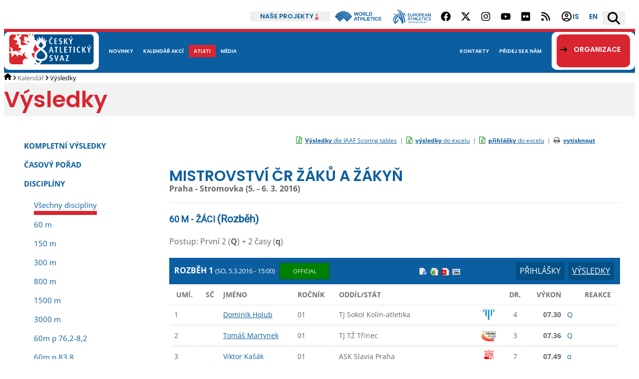

--- FILE ---
content_type: text/css
request_url: https://online.atletika.cz/Content/atletika-results.css?v=20250523
body_size: 4755
content:
  .statsWinners {
        margin-left: 15px;
        margin-top: 5px;
    }
   
.submenu li.open a {
    border-bottom: 8px solid #d92530 !important;
        padding-bottom: 1px;
}
     .blue{
         color: #0b5ea0 !important;
     }
    .red{
        color: #d92530 !important;
    }
    .green {
        color: green;
    }

    #excelButtons {
        float: right;
        font-size: 12px;
        /*background: #f5f5f5;*/
        display: inline-block !important;
        /*padding: 10px;*/
        /*width: 100%;*/
        text-align: right;
        margin-bottom: 10px;
        padding: 20px 40px 20px 0;
    }

     #excelButtons i {
         font-size: 14px;
     }

    .page-content h2 {
        line-height: 1.65em;
    }
    
    .printonly {
        display: none;
    }

    .phase {
        color: #0b5ea0 !important;
        text-transform: none;
        font-size: 21px;
    }
    .disciplineName {
        font-weight: bold;
    }
    .athletepintname {
        display: none;
    }

    .startlistnote {
        float: right;
    }

    .qualifyheader, .qualify {
        padding: 0 5px 0 0 !important;
        border-left: 0 !important;
    }
    .qualify, .dqRule {
         color: #0b5ea0 !important;
        font-size: 12px;
    }
    .attempt {
        padding-left: 10px !important;
        padding-right: 10px !important;
    }

.highlighted td {
    background: #0b5ea0 !important;
    color: white;
}

tbody table{
    margin-top: 0!important;
}


.bold {
    font-weight: bold;
}
.main-result-header {
    font-size: 18px !important;
    font-family: "Roboto" !important;
}
    .resultheader, .resultcell {
        border-right: 0 !important;
        padding-right: 10px !important;
        text-align: right !important;
    }
    .nameheader {
        text-align: left !important;
    }

    .resultcell {
        font-weight: bold;
    }

.lastMeta {
    clear: both;
    display: block;
    font-size: 10px;
    font-weight: normal;
    color: #222 !important;
}

    table.phaseHeader th.action-buttons a {
        color: #FFFFFF;
        display: inline-block;
        float: right;
        font-size: 0.8em;
        height: 16px;
        margin: 3px 3px -1px;
        text-indent: -1000em;
        width: 16px;
    }

table.phaseHeader th.start-result-btns a, .phaseHeader li.start-result-btns a {
    background-color: #025085;
    border-radius: 4px 4px 4px 4px;
    color: #FFFFFF;
    display: inline-block;
    font-size: 16px;
    margin: 0 2px;
    padding: 6px 8px;
    text-decoration: none;
    font-weight: normal;
    text-align: center;
}
    table.phaseHeader th.start-result-btns {
        width: 305px !important;
        text-align: right;
    }

        table.phaseHeader th.start-result-btns a.selected, .phaseHeader li.start-result-btns a.selected {
            text-decoration: underline;
        }

    table.phaseHeader th.action-buttons a.photoFinish {
        background: url('../images/icon_photofinish.png') no-repeat 0 0 transparent;
    }

    table.phaseHeader th.action-buttons a.pdf {
        background: url('../images/icon_pdf.png') no-repeat 0 0 transparent;
    }

    table.phaseHeader th.action-buttons a.excel {
        background: url('../images/icon_excel.png') no-repeat 0 0 transparent;
    }

    table.phaseHeader th.action-buttons a.info {
        background: url('../images/icon_info.png') no-repeat 0 0 transparent;
    }

.offBadge, .unoffBadge, .progressBadge, .judgingBadge {
    padding: 3px 5px;
    text-align: center;
    font-weight: normal;
    font-size: 11px;
    width: 100px;
    margin-left: 5px;
    text-decoration: none;
    color: white;
}

.disciplineTypeAtTime .offBadge, .disciplineTypeAtTime .unoffBadge, .disciplineTypeAtTime .progressBadge, .disciplineTypeAtTime .judgingBadge {
    opacity: 0.9;
}

.judgingBadge {
    background: blue;
    border: 1px solid darkblue;
}

    .offBadge {
        background: green;
        border: 1px solid darkgreen;
    }

   .unoffBadge {
       background: orange;
        border: 1px solid rgb(229, 126, 0);
    }
.progressBadge {
    background: lightgreen;
    color: #222;
    border: 1px solid darkblue;
}
.card1, .card2, .card3, .card4, .card5, .card6 {
   
    padding-left:3px;
    padding-right: 3px;
    height: 20px;
    display: inline-block;
    border-radius: 3px;
    color: white;
    font-size: 10px;
    width: 12px;
}

.card1 {
    background: rgb(217, 37, 48);
}
.card2 {
    background: yellow;
}
.card3 {
    background: yellow;
}
.card4 {
    background: yellow;
}
.card5 {
    background: yellow;
}
.card6 {
    background: purple;;
}

    .competitorCount td {
        border: 0 !important;
        text-align: right;
    }
    table.sortable th span{cursor:pointer !important;}
    table thead .sorting_desc{background-image: url("../Content/vendor/DataTables/DataTables-1.10.12/images/sort_desc.png"); }
    table thead .sorting_desc{background-repeat:no-repeat;background-position:center right}

    @media print {
        .printonly {
            display: block;
        }
    }

    .phaseHeader {
        background: #0b5ea0;
        /*background: #f5f5f5;*/
        color: white;
        border: 0 !important;
        text-align: left;
    }
    .phaseHeader th {
        color: white !important;
        border: 0 !important;
    }

    .phaseHeader .phase-name {
        font-size: 16px;
    }
      .phaseHeader .date {
        font-size: 13px;
          font-weight: normal;
          color: white !important;
    }

      table.phaseHeader .submeeting {
          padding-top: 0 !important;
          font-size: 12px;
      }

    .aright {
        text-align: right;
    }
    th.verticalJumps {
        width: 320px;
        line-height: 1.2em;
        text-align: left;
    }
    .verticalJumps span {
        display: inline-block;
        text-align: center;
        width: 40px;
    }

    td.attemptvertical span {
        display: inline-block;
        text-align: center;
        width: 40px;
    }
    .resulttable {
        margin-top: 0 !important;
    }

    .phaseheader .record,.resulttable .record {
    display: inline-block;
    float: left;
    font-size: 10px;
    /*color: #0b5ea0;*/
    margin-right: 5px;

    background: #025085;/*#555*/;
    padding: 0px 4px;
    color: white;
    font-weight: normal;
    border-radius: 2px;
}
    .athleteclub {
        color: #888;
        /*font-style: italic !important;*/
    }

    .resultwind, .resultWind {
        /*display: inline-block;*/
        display: block;
        color: #888;
        font-size: 12px;
        font-weight: normal;
        width: 100%;
        font-style: italic !important;
    }

.resulttable tr.odd, .long-splits tr.odd {
    background: #eee !important;
}

      .resulttable tr.odd .attemptvertical, .resulttable tr.odd .attempt{

         background: #ddd !important;
     }


    @media only screen and (min-width: 767px) {
         .page-content {
            width: 80% !important;
        }

         td {
             padding: 6px 8px !important;
         }
         th {
             padding: 6px 8px !important;
         }
    }
	@media only screen and (min-width: 1025px) {
		.resulttable td, .resulttable th, .recordstable td, .recordstable th {
             font-size: 14px !important;
         }
	}
	
	/*
	@media only screen and (min-width: 767px) and (max-width: 1024px) {
		.resulttable td, .resulttable th, .recordstable td, .recordstable th {
			font-size: 13px !important;
		}
	}

     @media only screen and (max-width: 766px) {
         .resulttable td, .resulttable th, .recordstable td, .recordstable th {
             font-size: 12px !important;
         }
    }
	*/

/*timeschedule*/
    h2 span.date-info {
        font-size: 15px;
        float: right !important;
        color: #0b5ea0 !important;
    }

     .disciplineTypeAtTime {
        display: inline-block;
        width: 25%;
        float: left;
    }
@media only screen and (max-width:800px) {
    .disciplineTypeAtTime {
        width: 50%;
    }
}

     @media only screen and (max-width:600px){
        .disciplineTypeAtTime{
            width: 100%;
        }
     }

     .disciplineTypeAtTime i {
         float: right;
         margin: 5px;  
     }

    .disciplineTypeAtTime a.discipline {
        clear: left;
        text-decoration: none;
        float: left;
    }
  
    .timeTable .stateStartlist .stateIcon,
.timeTable .stateOfficial .stateIcon,
.timeTable .stateUnofficial .stateIcon {
    display: inline-block;
    width: 10px;
    height: 10px;
    background-repeat: no-repeat;
    background-position: center center;
}

.timeTable .stateStartlist span.stateIcon,
ul.timeTableLegend li span.stateStartlist {
    background-image: url('../images/timetable_startlist.png');
}

.timeTable .stateOfficial span.stateIcon,
ul.timeTableLegend li span.stateOfficial {
    background-image: url('../images/timetable_official.png');
}

.timeTable .stateUnofficial span.stateIcon,
ul.timeTableLegend li span.stateUnofficial {
    background-image: url('../images/timetable_unofficial.png');
}

    /* Tooltip info */
table.tooltipinfo {
    border: 0;
    margin: 0;
    font-weight: normal;
   
}
table.tooltipinfo th, table.tooltipinfo td {
     font-size: 10px !important;
    border: 0 !important;
    color: white;
}

table.tooltipinfo tr,
table.tooltipinfo td {
    border: 0;
}

table.tooltipinfo th {
    background: none;
    padding: 0!important;
    font-weight: bold;
    width: 62px;
}

table.tooltipinfo th.teachtime {
    width: 62px;
}

table.tooltipinfo td {
    padding: 0 !important;
}

table.tooltipinfo td.bold {
    font-weight: bold;
}

table.tooltipinfo td.aright {
    text-align: right;
}

table.tooltipinfo td.padright 
{
    text-align: left;
    padding-right: 5px;
}

table.stats {
    min-width: 300px;
}
table tr.total td{
    border-top: 2px solid #999 !important;
}

/*Combined results*/
div.combinedResults table.phaseHeader {
    border-radius: 4px;
    -moz-border-radius: 4px;
    -webkit-border-radius: 4px;
    margin-bottom: 20px;
}


div.combinedResults table.phaseHeader tr th {
    background: url("../images/combined_up_down.png") no-repeat scroll 4px 9px transparent !important;
    cursor: pointer;
    padding-left: 24px !important;
}

div.combinedResults table.phaseHeader.visible tr th {
    background-position: 4px -23px !important;
}

div.combinedResults table.phaseHeader.visible {
    margin-bottom: 0;
}

div.combinedResults table.phaseHeader tr th.action-buttons {
    background: none !important;
}

div.combinedResults table.phaseHeader tr th.action-buttons a {
    float: left;
    margin-top: 0;
}

div.combinedResults table.resulttable {
    display: none !important;
}

div.combinedResults table.resulttable.visible {
    display: table !important;
}

/* Result / startlist switch */
div.ajaxError {
    background: url('../images/bkg_spinner_dark.png') repeat;
    position: absolute;
    border-radius: 0 0 4px 4px;
    -moz-border-radius: 0 0 4px 4px;
    -wekit-border-radius: 0 0 4px 4px;
}

div.ajaxError div {
    position: absolute;
    left: 0;
    top: 0;
    height: 100%;
    background: url('../images/icon_attention.png') no-repeat center center;
    border-radius: 0 0 4px 4px;
    -moz-border-radius: 0 0 4px 4px;
    -wekit-border-radius: 0 0 4px 4px;
}

div.ajaxError div span {
    color: #f5adad;
    font-size: 1.2em;
    font-weight: bold;
    left: 30%;
    position: absolute;
    text-align: center;
    top: 57%;
    width: 300px;
}

div.resultsAjaxSpinner {
    background: url('../images/bkg_spinner.png') repeat;
    position: absolute;
    border-radius: 4px;
    -moz-border-radius: 4px;
    -wekit-border-radius: 4px;
}

div.resultsAjaxSpinner div {
    position: absolute;
    left: 0;
    top: 0;
    width: 100%;
    height: 100%;
    background: url('../images/icon_ajaxloader.gif') no-repeat center center;
    border-radius: 4px;
    -moz-border-radius: 4px;
    -wekit-border-radius: 4px;
}

@media screen {
  .reading-wrapper {
    max-width: 100%;
    margin: 0;
    line-height: 1.6em;
  }
}
/*.splits-div{
    overflow-x: scroll;
}*/
.long-splits {
    font-size: 11px;
}

/* MOBILE styles*/
@media only screen and (max-width: 767px) {
	.reading-wrapper {
		overflow-x: auto;
	}
    .page-subnav {
		width: 100%;
    }

    td {
        padding: 6px 5px;
    }
    th {
        padding: 6px 5px ;
    }
    .combinedResults th {
        padding: 5px 5px !important;
    }
    table.recordstable th, table.recordstable td {
    padding: 8px 5px;
    }
    table.phaseHeader .start-result-btns {
        text-align: right;
    }

    th, td {
        font-size: 85% !important;
    }

    h4 {
    border-bottom: 0;
    }
    .submenu {
        margin-top: 10px;
    }
    /*.action-buttons {
        display: none;
    }*/
    .action-buttons a {
        width: 100%;
        margin: 8px 8px !important;
    }
    table.phaseHeader th {
        font-size: 12px;
    }
        table.phaseHeader th.start-result-btns {
            width: 100px !important;
    }
        table.phaseHeader .start-result-btns a {
            width: 97px;
            margin-top: 5px !important;
            display: block;
    }
        #excelButtons {
            display: none;
        }
}

 /*not important*/
 table.resulttable td.attemptvertical {
    border-left: 1px solid #ccc;
    border-right: 1px solid #ccc;
    background-color: #F9F9F9;
}
  table.resulttable td.attempt {
    background-color: #F9F9F9;
}

  @media print {
      .noprint, .noPrint {
          display: none !important;
      }
  }

  .results-logo {
      max-height: 26px; max-width:40px;
  }

@media only screen and (max-width: 767px) {
 .results-logo {
       display: none !important;
  }
}


.partial-propositions h2 {
	font-size: 16px;
}

#frm-proposition-filter .row{
    clear:both;
}

p.text-muted {
    margin-top: 0;
    margin-bottom: 15px;
}

label {
    cursor: default;
    font-size: 90%;
    font-weight: 600;
}

hr {
    margin-top: 25px;
    margin-bottom: 15px;
}   


/*New mobile styles 2019*/
/*

@media only screen and (max-width: 599px) {
    .hide600 {
        display: block;
    }

    .show600 {
        display: none;
    }
}

@media only screen and (min-width: 600px) {
    .hide600 {
        display: none !important;
    }

    .show600 {
        display: block !important;
    }
}


@media only screen and (max-width: 767px) { 
    thead th.attemptHeader {
        display: none;
    }

    .races-header {
        display: table;
    }

    td[data-th] {
        display: block;
        text-align: right;
    }

        td[data-th]:before {
            content: attr(data-th);
            float: left;
        }

    td.attempt {
        width: 100%;
        font-weight: normal !important;
        margin-top: 0 !important;
        margin-bottom: 0 !important;
        padding-top: 0 !important;
        padding-bottom: 0 !important;
    }

    .attempt {
        text-align: center !important;
        font-size: 10px !important;
    }
  
    td.attempt {
        display: block !important;
    }

    td.bold {
        font-weight: bold !important;
        background: #ccc !important;
        text-align: center;
    }

    .resultWind {
        display: inline;
        margin-left: 10px;
        font-size: 10px;
    }

    .bdr-left {
        margin-left: -1px;
    }

    .col-md-12 {
        padding-left: 8px !important;
        padding-right: 8px !important;
    }  
}


@media only screen and (max-width: 767px) {
    table.phaseHeader .start-result-btns a {
        width: 92px;
        margin-top: 5px !important;
        display: block;
    }

    table.phaseHeader th.start-result-btns {
        width: 100px !important;
    }

    td, th {
        font-size: 83% !important;
        padding-left: 4px !important;
        padding-right: 4px !important;
    }

    .resultWind {
        display: inline;
        margin-left: 10px;
        font-size: 10px;
    }

    .bdr-left {
        margin-left: -1px;
    }
}

*/




/*@media only screen and (min-width: 667px) {
  th,
  td {
    padding: 15px 18px;
  }
  .page-content table.resulttable:not(.dataTable) {
    display: table;
  }
  .page-content table.resulttable:not(.dataTable) thead {
    display: table-header-group;
  }
  .page-content table.resulttable:not(.dataTable) tbody {
    display: table-row-group;
  }
  .page-content table.resulttable:not(.dataTable) tr {
    display: table-row;
  }
  .page-content table.resulttable:not(.dataTable) td {
    display: table-cell;
  }
  .page-content table.resulttable:not(.dataTable) th {
    display: table-cell;
  }
  .page-content table.resulttable:not(.dataTable) td {
    border-top: 1px solid #ebe9e9;
  }
  .page-content table.resulttable:not(.dataTable) tr {
    margin-bottom: 0;
  }
}

  .page-content table.resulttable:not(.dataTable) {
  width: 100%;
  display: block;
}
.page-content table.resulttable:not(.dataTable) thead,
.page-content table.resulttable:not(.dataTable) tbody,
.page-content table.resulttable:not(.dataTable) tr,
.page-content table.resulttable:not(.dataTable) td,
.page-content table.resulttable:not(.dataTable) th {
  display: block;
  border-top: 0;
}
.page-content table.resulttable:not(.dataTable) td:first-child,
.page-content table.resulttable:not(.dataTable) th:first-child {
  border-top: 1px solid #ebe9e9;
}
.page-content table.resulttable:not(.dataTable) thead td,
.page-content table.resulttable:not(.dataTable) thead td:first-child {
  border-top: 0;
}
.page-content table.resulttable:not(.dataTable) tr {
  margin-bottom: 15px;
}
.page-content table.resulttable:not(.dataTable) tbody th {
  border: 1px solid #ebe9e9;
  text-align: right;
}


td,
th {
  border: 1px solid #e6e5e5;
  padding: 10px 12px;
  font-size: 14px;
}
thead td,
th {
  color: #71716F;
  text-transform: uppercase;
  font-weight: bold;
  font-size: 13px;
  border: 0;
}
td.right,
th.right {
  text-align: right;
}
td.left,
th.left {
  text-align: left;
}
td.center,
th.center {
  text-align: center;
}*/

--- FILE ---
content_type: application/javascript
request_url: https://online.atletika.cz/Content/scripts.js
body_size: 614
content:
var AtlScripts = {};

AtlScripts = {

    init: function ()
    {

        var $window = $(window);
        var windowsize = $window.width();

        $("html").removeClass("no-js").addClass("js");

        this.isTablet = windowsize < 767;
        this.isPhablet = windowsize < 559;
        this.isMobile = windowsize < 480;

        this.initHeaderMenu();
        this.initSearch();
        this.initFooterSubmenu();
        this.initDataTables();
        this.initPointerEventsDetection();

    },

    initPointerEventsDetection: function ()
    {
        if(!('pointerEvents' in document.body.style)) {
        $("body").addClass("no-pointer-events");
        }
    },

    initFooterSubmenu: function ()
    {
        if (this.isPhablet == true) {
            var footerBtn = $(".page-footer__col-heading");
            var footerSubmenu = $(".footer-menu-col > ul.menu");
            footerSubmenu.hide();
            footerBtn.click(function ()
            {
                $(this).toggleClass("-active");
                $(this).siblings(footerSubmenu).slideToggle();
            });
        }
    },
    initHeaderMenu: function ()
    {
        if (this.isTablet == true) {
            var mainmenu = $(".page-header__menu");
            var socialsmenu = $(".page-header__socials");
            var mainmenuTrigger = $(".page-header__menu-trigger");
            mainmenu.hide();
            socialsmenu.hide();
            mainmenuTrigger.click(function ()
            {
                $(this).toggleClass("-active");
                mainmenu.slideToggle("fast");
                socialsmenu.slideToggle("fast");
            });
        }
    },
    initSearch: function ()
    {
        var search = $(".search-form");
        var searchTrigger = $(".search-form__trigger");
        var searchCloseTrigger = $(".search-form .icon-arrow-up");
        //search.hide();
        searchTrigger.click(function ()
        {
            //search.animate({"top":"0"});
            search.addClass("-active");
            $("#searchfield").focus();
        });
        searchCloseTrigger.click(function ()
        {
            //search.animate({"top":"-83px"});
            search.removeClass("-active");
        });
    },
    initDataTables: function () {
        var sorting = true;
        if ($("#results-page").length) {
            sorting = false;
        }

        $(".dataTable").DataTable({
            paging: false,
            searching: false,
            info: false,
            bSort: sorting,
            colReorder: {
                //"fixedColumnsLeft": 1,
            },
            fixedHeader: true,
            responsive: false,
            aaSorting: []
            //responsive: {
            //    details: {
            //        display: $.fn.dataTable.Responsive.display.childRowImmediate,
            //        type: ''
            //    }
            //}
        });
    }
};

$(document).ready(function ()
{
    AtlScripts.init();
});